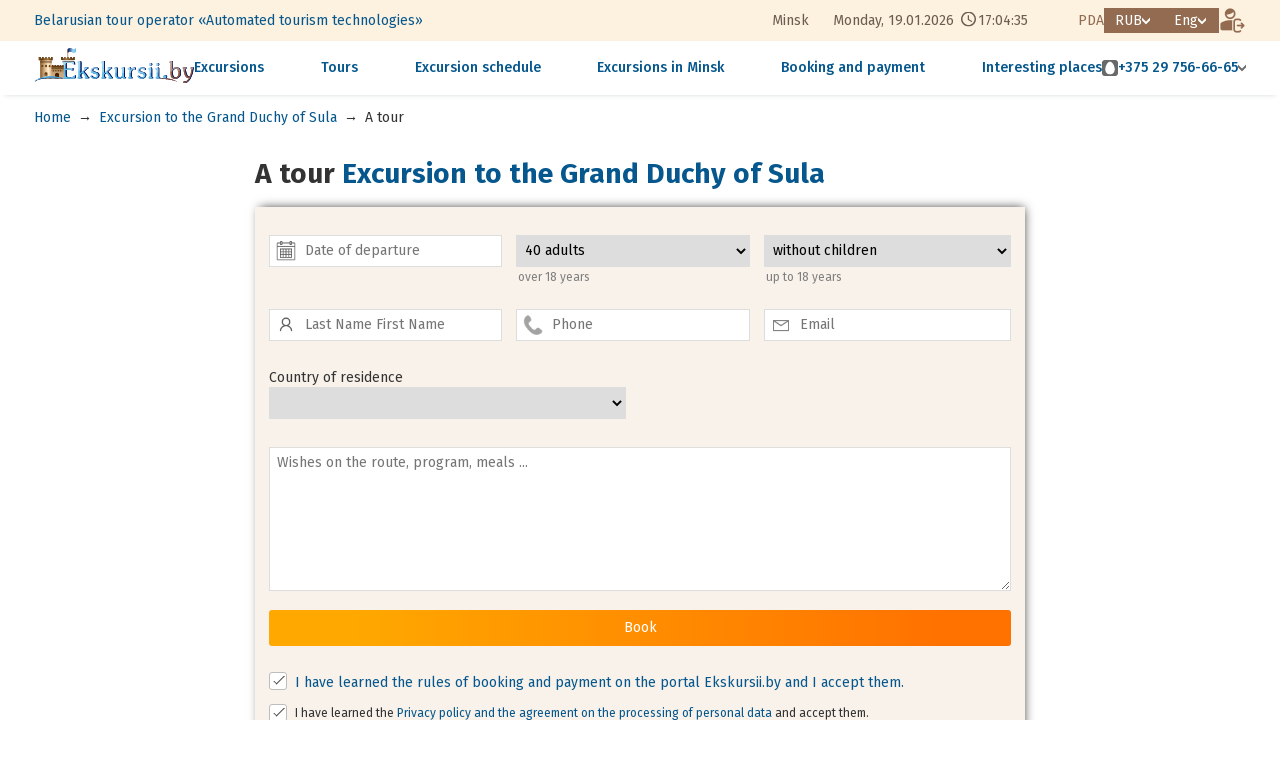

--- FILE ---
content_type: text/html; charset=utf8
request_url: https://ekskursii.by/en/?order=20315
body_size: 15282
content:
<!DOCTYPE html>
<html lang="en">
<head>
 <title>Book an excursion Excursion to the Grand Duchy of Sula</title>
 <meta http-equiv="Content-Type" content="text/html; charset=utf-8">
 <meta name="description" content="Book an excursion Excursion to the Grand Duchy of Sula -  Excursions in Belarus, tours to Belarus, excursions from Minsk - Belarusian excursion portal, ekskursii.by, holidays in Belarus, tours to Belarus, daily excursions arround Belarus by bus with a guide, excursions for children, Mir Castle, Nesvizh Castle, Khatyn, Bialowieza Forest, excursions to BelAZ and MTZ">
 <link rel="alternate" media="only screen and (max-width: 640px)" href="https://pda.ekskursii.by/en/?order=20315">
 <link rel="alternate" hreflang="ru" href="https://ekskursii.by/?order=20315">
 <link rel="alternate" hreflang="be" href="https://ekskursii.by/by/?order=20315">
 <link rel="alternate" hreflang="en" href="https://ekskursii.by/en/?order=20315">
  <link rel="canonical" href="https://ekskursii.by/en/?order=20315">
   
                <meta property="og:image" content="https://ekskursii.by/images/obj4/20315/0_.jpg">
                <meta property="og:title" content="Book an excursion Excursion to the Grand Duchy of Sula">
                <meta property="og:url" content="https://ekskursii.by/en/?order=20315">
                <meta property="og:type" content="website">
                <meta property="og:description" content="Book an excursion Excursion to the Grand Duchy of Sula Экскурсии и туры по Беларуси из Минска. Белорусский экскурсионный портал ekskursii.by. Групповые, индивидуальные, корпоративные, школьные экскурсии">
 
            <script type="application/ld+json" >
            {"@context":"https:\/\/schema.org","@type":"LodgingBusiness","address":"220007, Republic of Belarus, Minsk, Surazhskaya, 10\/21","mainEntityOfPage":{"@type":"WebPage","@id":"https:\/\/ekskursii.by\/en\/?order=20315"},"image":{"@type":"ImageObject","url":"https:\/\/ekskursii.by\/images\/obj4\/20315\/0_.jpg"},"name":"Book an excursion Excursion to the Grand Duchy of Sula","telephone":"+375173944913"}
            </script>
 <meta name="viewport" content="width=1200,user-scalable=yes">
 <link rel="shortcut icon" type="image/ico" href="favicon.ico"/>
 <link href="https://fonts.googleapis.com/css?family=Roboto" rel="stylesheet">
 <link href="https://fonts.googleapis.com/css?family=Roboto+Condensed" rel="stylesheet">
 <link href="https://fonts.googleapis.com/css?family=Fira+Sans:300,400,500,700" rel="stylesheet">
 <link rel="stylesheet" href="css/style.css?ver=67" type="text/css">
 <link rel="stylesheet" href="css/custom.css?ver=67" type="text/css">
 <link rel="stylesheet" href="https://static.att.by/css/balloon/balloon.css?ver=67" type="text/css">
 <script src="//static.att.by/css/jquerymin.js"></script>
 <link rel="stylesheet" href="//static.att.by/css/jquery-ui.css"/>
 <script src="//static.att.by/css/jquery-ui.js"></script>
 <script src="/js/contact_form.js?vers=67" rel="stylesheet"></script>
 <link rel="stylesheet" href="//static.att.by/js/new/fancy/jquery.fancybox.css" type="text/css" media="screen">
 <script src="//static.att.by/js/new/fancy/jquery.fancybox.pack.js"></script>
 <script src="/js/mainScript.js?vers=67"></script>
 <script src="/js/cookie.js"></script>
 <script src="//static.att.by/js/popupNotification/core.js?vers=67"></script>
 <link rel="stylesheet" href="//static.att.by/js/popupNotification/core.css?vers=67">

  <link rel="stylesheet" href="https://ekskursii.by/assets/core/components/attcarousel/att-carousel.min.css">
 <link rel="stylesheet" href="https://ekskursii.by/assets/libs/glightbox/glightbox.min.css">
 <script src="https://ekskursii.by/assets/libs/glightbox/glightbox.min.js"></script>

 <link rel="stylesheet" href="/assets/css/style.main2.css?ver=67" type="text/css">
 
                <!-- Google tag (gtag.js) -->
                <script async src="https://www.googletagmanager.com/gtag/js?id=G-YYM0EPVJT8"></script>
                <script>
                    window.dataLayer = window.dataLayer || [];
                    function gtag(){dataLayer.push(arguments);}
                    gtag('js', new Date());
                    gtag('config', 'G-YYM0EPVJT8');
                </script>
                <!-- Event snippet for Покупка conversion page
                In your html page, add the snippet and call gtag_report_conversion when someone clicks on the chosen link or button. -->
                <script>
                function gtag_report_conversion(url) {
                  var callback = function () {
                    if (typeof(url) != 'undefined') {
                      window.location = url;
                    }
                  };
                  gtag('event', 'conversion', {
                      'send_to': 'AW-16904979203/yH2oCIGjs6UaEIOG9vw-',
                      'value': 1.0,
                      'currency': 'USD',
                      'transaction_id': '',
                      'event_callback': callback
                  });
                  return false;
                }
                </script>
            
 
                <!-- Yandex.Metrika counter --> 
                <script type="text/javascript" > (function(m,e,t,r,i,k,a){m[i]=m[i]||function(){(m[i].a=m[i].a||[]).push(arguments)}; m[i].l=1*new Date();k=e.createElement(t),a=e.getElementsByTagName(t)[0],k.async=1,k.src=r,a.parentNode.insertBefore(k,a)}) (window, document, "script", "https://mc.yandex.ru/metrika/tag.js", "ym"); ym(13066231, "init", { clickmap:true, trackLinks:true, accurateTrackBounce:true, webvisor:true, ecommerce:"dataLayer" }); </script> 
                <noscript><div><img src="https://mc.yandex.ru/watch/13066231" style="position:absolute; left:-9999px;" alt="" /></div></noscript> 
                <!-- /Yandex.Metrika counter -->
            
 <!-- jivo: integration-->
 
 <style>.todo{display:none !important;}</style>
 <script>
 var SITE = {
 valutaName: 'RUB',
 lang: 'en',
 };
 var TRANS = {
 'connection error': 'Connection error, please check Internet connection',
 'wait for previous query': 'Wait, data is sent...',
 }
 </script>
 <meta name="yandex-verification" content="64c85db531796fb7"/>

  <script src="https://ekskursii.by/assets/core/components/attcarousel/att-carousel.umd.js"></script>
 <script src="https://ekskursii.by/assets/libs/dayjs.min.js"></script>
 <script src="https://ekskursii.by/assets/libs/dayjs/plugins/timezone.js"></script>
 <script src="https://ekskursii.by/assets/libs/dayjs/plugins/utc.js"></script>
 <script>dayjs.extend(window.dayjs_plugin_timezone)</script>
 <script>dayjs.extend(window.dayjs_plugin_utc)</script>
</head>
<body >

<header class="header">
  
    <div class="header__wrapper header__wrapper-bg">
        <div class="container">
            <div class="header__wrapper-top">
                <div class="header__left">
                    <div class="header-menu">
                        <ul class="header-menu__list">
							<li class="header-menu__list-item"><a class="header-menu__list-link" href="?O_predpriyatii" title="More about the company">Belarusian tour operator «Automated tourism technologies»</a></li>
 							<!--<li class="header-menu__list-item"><a class="header-menu__list-link" href="?Kontakty" title="View contacts">Contacts</a></li>
 							<li class="header-menu__list-item"><a class="header-menu__list-link" href="?Oplata_ekskursij_po_Belarusi" title="Read the booking and payment terms">Booking and payment</a></li>
 							<li class="header-menu__list-item"><a class="header-menu__list-link" href="?skidki_na_ekskursii" title="Discounts on excursions">Discounts</a></li>-->
                            <!--
                            <li class="header-menu__list-item">
                                <a class="header-menu__list-link" href="#" id="livesearch_input">
                                    <img class="icon-search" src="/assets/images/templates/web/icon-search.svg" alt="search" title="Поиск по экскурсиям, достопримечательностям, городам">
                                </a>
                            </li>
                            -->
                        </ul>
                    </div>
                </div>
                <div class="header__right header__block-flex">
                    <div class="header-data" id="headerData">
                        <span class="header-data__city">Minsk</span>
                        <span class="header-data__week"></span>,
                        <span class="header-data__day">--.--.----</span>
                        <span class="header-data__clock" style="width: 50px; display: inline-block;">--:--:--</span>
                    </div>
                    <div class="header__block-flex">
                        <a class="header__pda-link" href="https://pda.ekskursii.by/en/?order=20315" title="Mobile version">PDA</a>
                        <ul class="currency list-style-reset">
                            <li class="currency__item-main arrow-after--white">RUB</li>
                            <li id="setcountry" class="currency__list-wrapper">
                                <ul class="list-style-reset">
                                    <li class="currency__item js-set-currency" data-currency="BY">BYN</li>
                                    <li class="currency__item js-set-currency" data-currency="RU">RUB</li>
                                    <li class="currency__item js-set-currency" data-currency="ANY">EUR</li>
                                </ul>
                            </li>
                        </ul>
                        <ul id="setlang" class="lang_list list-style-reset">
                            <li class="lang_item-main arrow-after--white">Eng</li>
                            <li class="lang_list-wrapper">
                                <ul class="list-style-reset">
                                    <li class="lang_item"><a href="https://ekskursii.by/?order=20315">Рус</a></li>
                                    <li class="lang_item"><a href="https://ekskursii.by/by/?order=20315">Бел</a></li>
                                    <li class="lang_item"><a href="https://ekskursii.by/en/?order=20315">Eng</a></li>
                                </ul>
                            </li>
                        </ul>
                        <a href="https://broni.ekskursii.by/en/" class="btn-reset header__button--enter" title="Check the application">
                            <img src="/assets/images/templates/web/icon-enter.png" alt="enter">
                        </a>
                    </div>
                </div>
            </div>
        </div>
    </div>

    <div class="header__wrapper">
        <div class="container">
            <div class="header__wrapper-footer">
                <a href="/en/" class="header__logo">
                    <img src="/assets/images/templates/web/icon-logo.svg" alt="Ekskursii.by" title="Belarusian excursion portal">
                </a>
                <nav class="nav">
                    <ul class="nav__list">
                        <li class="nav__item"><a href="?calendar&sort=name#Vse_ekskursii_belarusi" class="nav__link" title="View all excursions">Excursions</a></li>
                        <li class="nav__item"><a href="?Vse_ekskursii_belarusi=8059_Turi_v_Belarus" class="nav__link" title="View all tours">Tours</a></li>
                      	<li class="nav__item"><a href="?Grafik_sbornyh_ekskursii" class="nav__link" title="View excursion schedule">Excursion schedule</a></li>
						<li class="nav__item"><a href="?ekskursii_po_minsku" class="nav__link" title="View excursions in Minsk">Excursions in Minsk</a></li>
						<!---->
 						<li class="nav__item"><a class="nav__link" href="?Oplata_ekskursij_po_Belarusi" title="Read the booking and payment terms">Booking and payment</a></li>
						<li class="nav__item"><a href="?Dostoprimechatelnosti_Belarusi" class="nav__link" title="View all attractions">Interesting places</a></li>
                    </ul>
                </nav>
               <div class="header-contact">
                    <div class="header-contact__wrapper">
                        <div class="header-contact__item header-contact__phone arrow-after--grey">
                            <div class="header-contact__icon-bg">
                                <img class="header-contact__icon" src="/assets/images/templates/web/icon-mts.svg" alt="mts">
                            </div>
                            <a class="header-contact__link" href="tel:+375297566665">+375 29 756-66-65</a>
                        </div>
                        <div class="header-contact__popover">
                            <div class="header-contact__list">
                                <div class="header-contact__item">
                                    <div class="header-contact__icon-bg">
                                        <img class="header-contact__icon" src="/assets/images/templates/web/icon-mts.svg" alt="mts">
                                    </div>
                                    <a class="header-contact__link" href="tel:+375297566665">+375 29 756-66-65 Mon-Sun</a>
                                </div>
                              
                              
              
                                <div class="header-contact__item">
                                    <div class="header-contact__icon-bg">
                                        <img class="header-contact__icon" src="/assets/images/templates/web/icon-mts.svg" alt="mts">
                                    </div>
                                    <a class="header-contact__link" href="tel:+375295702598">+375 29 570-25-98 Mon-Fri</a>
                                </div>
                              
                 
                               <div class="header-contact__item">
                                    <div class="header-contact__icon-bg">
                                        <img class="header-contact__icon" src="/assets/images/templates/web/icon-a1.png" alt="a1">
                                    </div>
                                    <a class="header-contact__link" href="tel:+375291974008">+375 29 197-40-08 Mon-Fri</a>
                                </div>

                            
                                <div class="header-contact__item">
                                    <div class="header-contact__icon-bg">
                                        <img class="header-contact__icon" src="/assets/images/templates/web/icon-a1.png" alt="a1">
                                    </div>
                                    <a class="header-contact__link" href="tel:+375441903216">+375 29 190-32-16 Mon-Fri</a>
                                </div>
                              
                              
                              
                                <div class="header-contact__item">
                                    <img class="header-contact__icon" src="/assets/images/templates/web/icon-phone.svg" alt="phone">
                                    <a class="header-contact__link" href="tel:+375173944913">+375 17 394-49-13 Mon-Fri</a>
                                </div>
                                <a class="header-contact__link header-contact__link--quick" href="#" data-lt="quickOrder" id="btn_quick_order">Quick order</a>
                                <div class="header__social">
                                    <div class="social__wpapper">
                                        <a class="social__link social__link--viber" href="#" target="_blank"></a>
                                        <a class="social__link social__link--whatsapp" href="#" target="_blank"></a>
                                        <a class="social__link social__link--telegram" href="#" target="_blank"></a>
                                    </div>
                                </div>
                            </div>
                        </div>
                    </div>
                </div>
            </div>
        </div>
    </div>
</header>
<form method="post" style="display: none" id="setCurrencyForm">
 <input type="hidden" name="setcountry">
</form>
<script src="/assets/js/web/layout_header.js"></script>
<div id="top_nav"></div>


 <main>
 <ul class="bread_crumbs"><li><a href="https://ekskursii.by/en/">Home</a></li><li>&rarr;</li><li><a href="https://ekskursii.by/en/?Pansky_maentak_Sula_Rubiazevicy">Excursion to the Grand Duchy of Sula</a></li><li>&rarr;</li><li><span >A tour</span></li></ul>
 <script src="//static.att.by/js/utf/jquery.ui.datepicker-en.js"></script>
 <script src="//static.att.by/css/jquery.maskedinput.js" type="text/javascript"></script>
 <script src="//static.att.by/js/chosen_v1.8.2/chosen.jquery.min.js" type="text/javascript"></script>
 <link rel="stylesheet" type="text/css" href="//static.att.by/js/chosen_v1.8.2/chosen.min.css">
 <style>
 #wrapOrderForms > form {
 display: none;
 }
 </style>
 <script>
 // Объект с возможными датами и временами отправления (для сборных)
 var AvailibleDates = [];
 var SaleText = null;
 </script>
 <script src="//ekskursii.by/js/order.js?v=67"></script>

 <div id="wrapOrderForms" class="container">
 <!--<img src="https://ekskursii.by/images/obj4/20315/0_.jpg">-->
 <!--<h1><a href="https://ekskursii.by/en/?Pansky_maentak_Sula_Rubiazevicy">Excursion to the Grand Duchy of Sula</a></h1>-->
 <!--<div class="box_rating" title="4.5">
    <div class="rating_bg" style="width: 89%">
        <div class="rating_stars"></div>
    </div>
</div>
<a href="https://ekskursii.by/en/?Pansky_maentak_Sula_Rubiazevicy#Otzyvy_turistov">6 reviews</a>-->
 <div class="wrapper_order">
 <h1>A tour <a href="https://ekskursii.by/en/?Pansky_maentak_Sula_Rubiazevicy">Excursion to the Grand Duchy of Sula</a></h1>
 <div class="flex-row" style="display:none;" hidden>
 <input id="sbor" class="type_input_form" type="checkbox" data-show-ekskursii-type="sbor"  style="display:none;" hidden>
 <label class="type_form" for="sbor" style="display:none;" hidden>
 Group tour
 </label>
 <input id="corp" class="type_input_form" type="checkbox" data-show-ekskursii-type="korp" checked>
 <label class="type_form" for="corp">
 Private/Corporate tour
 </label>
 </div>
 <div class="order_form">

 
 <form data-form-for="sbor" style="display:none;" hidden>
 <input type="hidden" name="ekskursii_type" value="sbor">
 <input type="hidden" name="block_id" value="0">
 <input type="hidden" name="obj_id" value="20315">
 <div class="wrap_items">
 <div class="cell_block">
 <label for="date_ind" class="form_icon date_corp"></label>
 <input id="date_ind" type="text" class="elem_form icon_input elem_width" data-show-price="sbor"
 name="date_start"
 value=""
 placeholder="Date of departure"
 autocomplete="off">
 </div>
 <div class="cell_block item_align box_time_go" id="timeGo">
 Departure time <b class="time_go"></b>
 </div>
 </div>
 <p class="form_item icon_elem icon_elem--marker form_text">
 Gathering place: <a target="_blank" href="https://ekskursii.by/en/?Kak_projti_k_mestu_otpravlenija_na_ekskursiju"></a>
 <!--Administration: Belarus, Minsk, railway station (the main escalator)-->
 </p>
 <p id="saleTextItem" class="form_item form_item--margin"></p>
 <div class="form_item wrap_items">
 <div class="cell_form num_column">
 <p class="item_left">
 <label for="num_ind" class="num_corp"></label>
 <select id="num_ind" class="elem_form elem_form--select elem_width" name="adult" data-show-price="sbor">
 <option value="1" selected>1 adult</option><option value="2" >2 adults</option><option value="3" >3 adults</option><option value="4" >4 adults</option><option value="5" >5 adults</option><option value="6" >6 adults</option><option value="7" >7 adults</option><option value="8" >8 adults</option><option value="9" >9 adults</option><option value="10" >10 adults</option><option value="11" >11 adults</option><option value="12" >12 adults</option><option value="13" >13 adults</option><option value="14" >14 adults</option><option value="15" >15 adults</option>
 </select>
 <span class="gray">over 18 years</span>
 </p>
 <p class="item_right" id="adultsNum">х <span class="price"></span>
 <span class="currency"></span>
 </p>
 </div>
 <div class="cell_form num_column">
 <p class="item_left">
 <label for="child_ind" class="child_corp"></label>
 <select id="child_ind" class="elem_form elem_form--select elem_width" name="child" data-show-price="sbor">
 <option value="0" selected>without children</option><option value="1" >1 child</option><option value="2" >2 children</option><option value="3" >3 children</option><option value="4" >4 children</option><option value="5" >5 children</option><option value="6" >6 children</option><option value="7" >7 children</option><option value="8" >8 children</option><option value="9" >9 children</option><option value="10" >10 children</option><option value="11" >11 children</option><option value="12" >12 children</option><option value="13" >13 children</option><option value="14" >14 children</option><option value="15" >15 children</option>
 </select>
 <span class="gray">up to 18 years</span>
 </p>
 <p class="item_right" id="childNum">х <span class="price"></span> <span class="currency"></span>
 </p>
 </div>
 <div class="cell_form item_align" id="totalPrice">
 Total
 <b>
 <span id="discount_price" class="discount_price"></span>
 <span class="total_price"></span>
 <span id="currency" class="currency"></span>
 </b>
 </div>
 </div>
 <div class="form_item wrap_items form_item--mb0">
 <p class="cell_form cell_form--round">
 <label for="name_ind" class="form_icon name_corp"></label>
 <input id="name_ind" type="text" class="elem_form icon_input" name="name"
 value=""
 placeholder="Last Name First Name">
 </p>
 <p class="cell_form cell_form--round">
 <label for="phone_ind" class="phone_corp form_icon"></label>
 <input id="phone_ind" type="text" data-tel-block="telInd" class="elem_form icon_input"
 name="phone"
 value="" placeholder="Phone">
 </p>
 <p class="cell_form cell_form--round">
 <label for="mail_ind" class="mail_corp form_icon"></label>
 <input id="mail_ind" type="text" class="elem_form icon_input" name="email"
 value="" placeholder="Email">
 </p>
 </div>
 <p class="form_item form_item--tel" data-tel="telInd" style="display: none;">
 <input checked id="sms_ind" name="receive_sms" type="checkbox" class="checkbox_icon" value="1">
 <label for="sms_ind" class="checkbox_label form_text">Enable SMS-informing about paperwork and cash flow.</label>
 </p>
 <div class="wrap_items">
 <p class="-form_item cell_form2">
 <label for="country_sbor" class="country_sbor">Country of residence</label>
 <select id="country_sbor" data-id="country" class="elem_form elem_form--select chosen_select" name="order_region">
 
            <option value="0"></option>
            <optgroup><option value="1" >Belarus</option><option value="2" >Russia</option></optgroup>
            <optgroup><option value="104" >Algeria</option><option value="85" >Angola</option><option value="74" >Argentina</option><option value="35" >Armenia</option><option value="97" >Australia</option><option value="48" >Austria</option><option value="16" >Azerbaijan</option><option value="44" >Belgium</option><option value="86" >Brasil</option><option value="36" >Bulgary</option><option value="87" >Burundi</option><option value="69" >C&#244;te d'Ivoire</option><option value="115" >Cambodia</option><option value="67" >Cameroon</option><option value="22" >Canada</option><option value="94" >Chile</option><option value="56" >China</option><option value="57" >Colombia</option><option value="116" >Congo</option><option value="108" >Costa Rica</option><option value="43" >Croatia</option><option value="21" >Czechia</option><option value="33" >Denmark</option><option value="47" >Egypt</option><option value="93" >El Salvador</option><option value="5" >Estonia</option><option value="39" >Ethiopy</option><option value="29" >Finland</option><option value="40" >France</option><option value="12" >Georgia</option><option value="13" >Germany</option><option value="113" >Ghana</option><option value="60" >Greece</option><option value="82" >Guatemala</option><option value="34" >Hungary</option><option value="106" >Iceland</option><option value="68" >India</option><option value="101" >Indonesia</option><option value="45" >Iran</option><option value="98" >Iraq</option><option value="64" >Ireland</option><option value="15" >Israel</option><option value="41" >Italy</option><option value="75" >Japan</option><option value="76" >Jordan</option><option value="19" >Kazahstan</option><option value="71" >Korea</option><option value="50" >Kuba</option><option value="31" >Kuwait</option><option value="20" >Kyrgyz</option><option value="7" >Latvia</option><option value="46" >Lebanon</option><option value="92" >Libya</option><option value="6" >Lithuania</option><option value="96" >Macedonia</option><option value="91" >Malaysia</option><option value="78" >Mexico</option><option value="18" >Moldova</option><option value="42" >Mongolia</option><option value="72" >Montenegro</option><option value="102" >Morocco</option><option value="25" >Nederland</option><option value="90" >Nepal</option><option value="103" >New Zealand</option><option value="66" >Nigeria</option><option value="139" >Non citizen</option><option value="59" >Norway</option><option value="110" >Oman</option><option value="10" >Other</option><option value="119" >Pakistan</option><option value="109" >Philippines</option><option value="14" >Poland</option><option value="81" >Portugal</option><option value="112" >Qatar</option><option value="107" >Salvador</option><option value="32" >Saudi Arabia</option><option value="100" >Senegal</option><option value="65" >Serbia</option><option value="114" >Singapore</option><option value="61" >Slovakia</option><option value="79" >Slovenia</option><option value="105" >South Africa</option><option value="99" >South Korea</option><option value="37" >Spain</option><option value="118" >Sri Lanka</option><option value="80" >Sudan</option><option value="24" >Sweden</option><option value="30" >Switzerland</option><option value="23" >stateless person</option><option value="49" >Tajikistan</option><option value="84" >Thailand</option><option value="63" >The Republic of Cyprus</option><option value="88" >Tunisia</option><option value="38" >Turkey</option><option value="58" >Turkmenistan</option><option value="62" >UAE</option><option value="11" >Ukraine</option><option value="28" >United Kingdom</option><option value="17" >USA</option><option value="27" >Uzbekistan</option><option value="95" >Venezuela</option><option value="70" >Vietnam</option><option value="111" >Yemen</option></optgroup>            
            <option style="color: gray" value="100001">Add city<option>
 </select>
 </p>
 <p class="-form_item cell_form2" data-id="cityBlock" style="display:none;" hidden>
 <label for="city_sbor" class="city_sbor">City of residence</label>
 <select id="city_sbor" data-select-block="sbor_noCityBlock" class="elem_form elem_form--select chosen_select_city" name="order_city">
 
 </select>
 </p>
 </div>
 <div class="wrap_items" style="flex-direction: column; align-items: start; display: none">
 <p class="-form_item cell_form2" data-id="ZborPayType">
 <div style="padding-bottom: 5px;">
 <label for="ZborPayType">Method of payment</label>
 </div>
 <div>
 
            <input type="radio" id="zbor_pay_type1" name="zbor_pay_type" value="0" checked><label for="zbor_pay_type1"> </label>
        
 <br>
 </div>
 </p>
 </div>
 <p class="form_item" id="sbor_noCityBlock" style="display: none;" data-block="sbor_noCityBlock">
 <label for="sbor_noCityInput" class="city_corp"></label>
 <input id="sbor_noCityInput" type="text" class="elem_form" placeholder="Enter your city" name="custom_address">
 </p>
 <div class="flex-row -form_item">
 <div class="cell_block">
 <button type="button" data-show-block="sborDescription" class="promocode icon_elem form_text" >
 Ask a question about a tour
 </button>

 </div>
 <div class="cell_block" >
 <button type="button" data-show-block="sborPromocode" class="promocode icon_elem icon_elem--discount form_text">
 Enter the promo code
 </button>
 </div>
 <div class="cell_block">
 <button type="button" data-show-block="discountCardNumber" class="promocode icon_elem icon_elem--discount form_text">
 Ввести номер скидочной карты
 </button>
 </div>
 </div>
 <div class="form_item">
 <textarea name="description" data-block="sborDescription" style="display:none;" hidden
 class="elem_form elem_textarea hide_textarea"
 rows="6" placeholder="Ask a question about a tour"></textarea>
 </div>
 <div class="form_item">
 <label id="promo_label" class="form_icon" for="promocode"></label>
 <input id="promocode" class="elem_form" data-block="sborPromocode" style="display:none;" hidden type="text" name="promocode" value="" placeholder="Enter the promo code">
 
 </div>
 <div class="form_item">
 <label id="discount_card_label" class="form_icon" for="discount_card"></label>
 <input id="discount_card" class="elem_form" data-block="discountCardNumber" type="text" name="discount_card_number" value="" placeholder="Ввести номер скидочной карты" style="display: none">
 </div>
 <p class="form_item">
 <button class="button orange" onclick="ym(13066231,'reachGoal','yandex_order')">
 Book
 </button>
 </p>

 <p><span style="color: gray; font-size:9pt;"><!--On the weekend, payment on the spot is not accepted. You need to pay for the tour in advance online or through the sel-service terminal.
<br>-->
Free cancellation up to 48 hours.</span></p>

 <p class="form_item">
 <input id="accept_rules_ind" class="checkbox_icon" type="checkbox" name="accept_rules" checked value="1">
 <label for="accept_rules_ind" class="checkbox_label form_text">
 <a class="menu" target=_blank href="https://ekskursii.by/?Oplata_ekskursij_po_Belarusi&setlng=en">I have learned the rules of booking and payment on the portal Ekskursii.by and I accept them.</a>
 </label>
 </p>
 <p class="form_item">
 <input id="accept_pers1" class="checkbox_icon" type="checkbox" name="accept_pers" checked value="1">
 <label for="accept_pers1" class="checkbox_label form_text">
 I have learned the <a class="dashed" target=_blank href="https://sanatorii.by/?Politika_konfidencialinosti">Privacy policy and the agreement on the processing of personal data</a> and accept them.
 </label>
 </p>
 </form>

 
 <form data-form-for="korp">
 <input type="hidden" name="ekskursii_type" value="korp">
 <input type="hidden" name="obj_id" value="20315">
 <div class="form_item wrap_items">
 <p class="cell_form cell_form--round">
 <label for="date_corp" class="form_icon date_corp"></label>
 <input id="date_corp" class="elem_form icon_input elem_width" autocomplete="off" type="text"
 name="date_start"
 value="" placeholder="Date of departure">
 </p>
 <p class="cell_form cell_form--round">
 <label for="num_corp" class="num_corp"></label>
 <select id="num_corp" class="elem_form elem_form--select elem_width"
 name="adult"><option value="1" >1 adult</option><option value="2" >2 adults</option><option value="3" >3 adults</option><option value="4" >4 adults</option><option value="5" >5 adults</option><option value="6" >6 adults</option><option value="7" >7 adults</option><option value="8" >8 adults</option><option value="9" >9 adults</option><option value="10" >10 adults</option><option value="11" >11 adults</option><option value="12" >12 adults</option><option value="13" >13 adults</option><option value="14" >14 adults</option><option value="15" >15 adults</option><option value="16" >16 adults</option><option value="17" >17 adults</option><option value="18" >18 adults</option><option value="19" >19 adults</option><option value="20" >20 adults</option><option value="21" >21 adults</option><option value="22" >22 adults</option><option value="23" >23 adults</option><option value="24" >24 adults</option><option value="25" >25 adults</option><option value="26" >26 adults</option><option value="27" >27 adults</option><option value="28" >28 adults</option><option value="29" >29 adults</option><option value="30" >30 adults</option><option value="31" >31 adults</option><option value="32" >32 adults</option><option value="33" >33 adults</option><option value="34" >34 adults</option><option value="35" >35 adults</option><option value="36" >36 adults</option><option value="37" >37 adults</option><option value="38" >38 adults</option><option value="39" >39 adults</option><option value="40" selected>40 adults</option><option value="41" >41 adults</option><option value="42" >42 adults</option><option value="43" >43 adults</option><option value="44" >44 adults</option><option value="45" >45 adults</option><option value="46" >46 adults</option><option value="47" >47 adults</option><option value="48" >48 adults</option><option value="49" >49 adults</option><option value="50" >50 adults</option><option value="51" >51 adults</option><option value="52" >52 adults</option><option value="53" >53 adults</option><option value="54" >54 adults</option><option value="55" >55 adults</option><option value="56" >56 adults</option><option value="57" >57 adults</option><option value="58" >58 adults</option><option value="59" >59 adults</option><option value="60" >60 adults</option><option value="61" >61 adults</option><option value="62" >62 adults</option><option value="63" >63 adults</option><option value="64" >64 adults</option><option value="65" >65 adults</option><option value="66" >66 adults</option><option value="67" >67 adults</option><option value="68" >68 adults</option><option value="69" >69 adults</option><option value="70" >70 adults</option><option value="71" >71 adults</option><option value="72" >72 adults</option><option value="73" >73 adults</option><option value="74" >74 adults</option></select>
 <span class="gray">over 18 years</span>
 </p>
 <p class="cell_form cell_form--round">
 <label for="child_corp" class="child_corp"></label>
 <select id="child_corp" class="elem_form elem_form--select elem_width"
 name="child"><option value="0" selected>without children</option><option value="1" >1 child</option><option value="2" >2 children</option><option value="3" >3 children</option><option value="4" >4 children</option><option value="5" >5 children</option><option value="6" >6 children</option><option value="7" >7 children</option><option value="8" >8 children</option><option value="9" >9 children</option><option value="10" >10 children</option><option value="11" >11 children</option><option value="12" >12 children</option><option value="13" >13 children</option><option value="14" >14 children</option><option value="15" >15 children</option><option value="16" >16 children</option><option value="17" >17 children</option><option value="18" >18 children</option><option value="19" >19 children</option><option value="20" >20 children</option><option value="21" >21 children</option><option value="22" >22 children</option><option value="23" >23 children</option><option value="24" >24 children</option><option value="25" >25 children</option><option value="26" >26 children</option><option value="27" >27 children</option><option value="28" >28 children</option><option value="29" >29 children</option><option value="30" >30 children</option><option value="31" >31 children</option><option value="32" >32 children</option><option value="33" >33 children</option><option value="34" >34 children</option><option value="35" >35 children</option><option value="36" >36 children</option><option value="37" >37 children</option><option value="38" >38 children</option><option value="39" >39 children</option><option value="40" >40 children</option><option value="41" >41 children</option><option value="42" >42 children</option><option value="43" >43 children</option><option value="44" >44 children</option><option value="45" >45 children</option><option value="46" >46 children</option><option value="47" >47 children</option><option value="48" >48 children</option><option value="49" >49 children</option><option value="50" >50 children</option><option value="51" >51 children</option><option value="52" >52 children</option><option value="53" >53 children</option><option value="54" >54 children</option><option value="55" >55 children</option><option value="56" >56 children</option><option value="57" >57 children</option><option value="58" >58 children</option><option value="59" >59 children</option><option value="60" >60 children</option><option value="61" >61 children</option><option value="62" >62 children</option><option value="63" >63 children</option><option value="64" >64 children</option><option value="65" >65 children</option><option value="66" >66 children</option><option value="67" >67 children</option><option value="68" >68 children</option><option value="69" >69 children</option><option value="70" >70 children</option><option value="71" >71 children</option><option value="72" >72 children</option><option value="73" >73 children</option><option value="74" >74 children</option></select>
 <span class="gray">up to 18 years</span>
 </p>
 </div>
 <div class="form_item wrap_items">
 <p class="cell_form">
 <label for="name_corp" class="form_icon name_corp"></label>
 <input id="name_corp" class="elem_form icon_input" type="text" name="name"
 value=""
 placeholder="Last Name First Name">
 </p>
 <p class="cell_form">
 <label for="phone_corp" class="phone_corp form_icon"></label>
 <input id="phone_corp" data-tel-block="telCorp" class="elem_form icon_input" type="text"
 name="phone"
 value=""
 placeholder="Phone">
 </p>
 <p class="cell_form">
 <label for="mail_corp" class="mail_corp form_icon"></label>
 <input id="mail_corp" class="elem_form icon_input" type="text" name="email"
 value=""
 placeholder="Email">
 </p>
 </div>
 <div data-tel="telCorp" style="display: none;">
 <div class="form_item wrap_items form_item--mb0">
 <p class="cell_form2">
 <label for="mess_corp">An additional method of communication</label>
 <select id="mess_corp" class="elem_form elem_form--select" name="contact_type">
 <option value="">...</option>
 <option value="viber">Viber</option>
 <option value="telegram">Telegram</option>
 <option value="whatsapp">WhatApp</option>
 <option value="skype">Skype</option>
 </select>
 </p>
 <p class="cell_form2">
 <label for="messenger"></label>
 <input id="messenger" type="text" class="elem_form" name="messenger">
 </p>
 </div>
 <p class="form_item--tel">
 <input checked id="sms_info" name="recive_sms" type="checkbox" class="checkbox_icon">
 <label for="sms_info" class="checkbox_label form_text">Enable SMS-informing about paperwork and cash flow.</label>
 </p>
 </div>
 <div class="wrap_items">
 <p class="-form_item cell_form2">
 <label for="country_corp" class="country_corp">Country of residence</label>
 <select id="country_corp" data-id="country" class="elem_form elem_form--select chosen_select" name="order_region">
 
            <option value="0"></option>
            <optgroup><option value="1" >Belarus</option><option value="2" >Russia</option></optgroup>
            <optgroup><option value="104" >Algeria</option><option value="85" >Angola</option><option value="74" >Argentina</option><option value="35" >Armenia</option><option value="97" >Australia</option><option value="48" >Austria</option><option value="16" >Azerbaijan</option><option value="44" >Belgium</option><option value="86" >Brasil</option><option value="36" >Bulgary</option><option value="87" >Burundi</option><option value="69" >C&#244;te d'Ivoire</option><option value="115" >Cambodia</option><option value="67" >Cameroon</option><option value="22" >Canada</option><option value="94" >Chile</option><option value="56" >China</option><option value="57" >Colombia</option><option value="116" >Congo</option><option value="108" >Costa Rica</option><option value="43" >Croatia</option><option value="21" >Czechia</option><option value="33" >Denmark</option><option value="47" >Egypt</option><option value="93" >El Salvador</option><option value="5" >Estonia</option><option value="39" >Ethiopy</option><option value="29" >Finland</option><option value="40" >France</option><option value="12" >Georgia</option><option value="13" >Germany</option><option value="113" >Ghana</option><option value="60" >Greece</option><option value="82" >Guatemala</option><option value="34" >Hungary</option><option value="106" >Iceland</option><option value="68" >India</option><option value="101" >Indonesia</option><option value="45" >Iran</option><option value="98" >Iraq</option><option value="64" >Ireland</option><option value="15" >Israel</option><option value="41" >Italy</option><option value="75" >Japan</option><option value="76" >Jordan</option><option value="19" >Kazahstan</option><option value="71" >Korea</option><option value="50" >Kuba</option><option value="31" >Kuwait</option><option value="20" >Kyrgyz</option><option value="7" >Latvia</option><option value="46" >Lebanon</option><option value="92" >Libya</option><option value="6" >Lithuania</option><option value="96" >Macedonia</option><option value="91" >Malaysia</option><option value="78" >Mexico</option><option value="18" >Moldova</option><option value="42" >Mongolia</option><option value="72" >Montenegro</option><option value="102" >Morocco</option><option value="25" >Nederland</option><option value="90" >Nepal</option><option value="103" >New Zealand</option><option value="66" >Nigeria</option><option value="139" >Non citizen</option><option value="59" >Norway</option><option value="110" >Oman</option><option value="10" >Other</option><option value="119" >Pakistan</option><option value="109" >Philippines</option><option value="14" >Poland</option><option value="81" >Portugal</option><option value="112" >Qatar</option><option value="107" >Salvador</option><option value="32" >Saudi Arabia</option><option value="100" >Senegal</option><option value="65" >Serbia</option><option value="114" >Singapore</option><option value="61" >Slovakia</option><option value="79" >Slovenia</option><option value="105" >South Africa</option><option value="99" >South Korea</option><option value="37" >Spain</option><option value="118" >Sri Lanka</option><option value="80" >Sudan</option><option value="24" >Sweden</option><option value="30" >Switzerland</option><option value="23" >stateless person</option><option value="49" >Tajikistan</option><option value="84" >Thailand</option><option value="63" >The Republic of Cyprus</option><option value="88" >Tunisia</option><option value="38" >Turkey</option><option value="58" >Turkmenistan</option><option value="62" >UAE</option><option value="11" >Ukraine</option><option value="28" >United Kingdom</option><option value="17" >USA</option><option value="27" >Uzbekistan</option><option value="95" >Venezuela</option><option value="70" >Vietnam</option><option value="111" >Yemen</option></optgroup>            
            <option style="color: gray" value="100001">Add city<option>
 </select>
 </p>
 <p class="-form_item cell_form2" data-id="cityBlock" style="display:none;" hidden>
 <label for="city_corp" class="city_corp">City of residence</label>
 <select id="city_corp" data-select-block="corp_noCityBlock" class="elem_form elem_form--select chosen_select_city" name="order_city">
 
 </select>
 </p>
 </div>
 <p class="form_item" id="corp_noCityBlock" style="display: none;" data-block="corp_noCityBlock">
 <label for="corp_noCityInput" class="city_corp"></label>
 <input id="corp_noCityInput" type="text" class="elem_form" placeholder="Enter your city" name="custom_address">
 </p>
 <p class="form_item" id="orderPay" style="display:none;" hidden>
 <label for="pay_corp">Method of payment</label>
 <select id="pay_corp" class="elem_form elem_form--select" name="pay_type">
 
                <optgroup label="Individual">
                    <option value="0" >in belarusian roubles (Mastercard, Visa)</option><option value="1" >in russian rubles (Mastercard, Visa)</option><option value="6" >in Euro (Mastercard, Visa)</option><option value="9" >payment by cash in the office (Minsk, Surazhskaya Str. 10, of 21)</option>
                </optgroup>
                
                <optgroup label="For companies">
                    <option value="3" >bank transfer (for companies) in belarusian roubles</option><option value="4" selected>bank transfer (for companies) in russian roubles</option><option value="7" >bank transfer (for companies) in euro</option>
                </optgroup>
                
 </select>
 </p>
 <p class="form_item">
 <textarea class="elem_form elem_textarea" data-block="corpDescription" name="description" rows="8"
 placeholder="Wishes on the route, program, meals ..."></textarea>
 </p>
 <!--<p class="form_item">-->
 <!--<label><input class="elem_form" type="text" placeholder="Ввести промокод" name="promocode"></label>-->
 <!--</p>-->
 <p class="form_item">
 <button class="button orange" onclick="ym(13066231,'reachGoal','yandex_order')">
 Book
 </button>
 </p>
 <p class="form_item">
 <input id="accept_rules" type="checkbox" name="accept_rules" checked class="checkbox_icon" value="1">
 <label for="accept_rules" class="checkbox_label">
 <a class="menu" target=_blank href="https://ekskursii.by/?Oplata_ekskursij_po_Belarusi&setlng=en">I have learned the rules of booking and payment on the portal Ekskursii.by and I accept them.</a>
 </label>
 </p>
 <p class="form_item">
 <input id="accept_pers2" class="checkbox_icon" type="checkbox" name="accept_pers" value="1" checked>
 <label for="accept_pers2" class="checkbox_label form_text">I have learned the <a class="dashed" target=_blank href="https://sanatorii.by/?Politika_konfidencialinosti">Privacy policy and the agreement on the processing of personal data</a> and accept them.</label>
 </p>
 </form>
 </div>

 <h2>Tour - Excursion to the Grand Duchy of Sula</h2>
 <div id="sborDetails" style="display:none;">
 
                    <h3>Included in the price</h3>
                    <ul class="cost_include">
                    <li>meeting/seeing off at the train station</li><li>entrance tickets</li><li>tasting</li><li>certified guide services</li><li>transport services</li><li>excursions according to the program</li></ul>
 </div>
 <div id="corpDetails" >
 
                <div class="box_include">
                    <h3>Included in the price</h3>
                    <ul class="cost_include">
                    <li>transport services</li><li>excursions according to the program</li><li>certified guide services</li>
                    </ul>
                </div>
                
                <div class="box_not_include">
                    <h3>Additional charge</h3>
                    <ul class="cost_not_include">
                    <li>lunch</li><li>entrance tickets<ul class="tickets"><li>Park interactive history Sula <span class="nobr">1 478 <span class="kurs u-after-title" title="&#8381;"></span></span> / <span class="nobr">1 075 <span class="kurs u-after-title" title="&#8381;"></span></span></li></ul></li>    
                                
                    </ul>
                </div>
                
 </div>
 <script>
 const sborTabElem = document.getElementById("sbor");
 const corpTabElem = document.getElementById("corp");
 const sborTargetElem = document.getElementById("sborDetails");
 const corpTargetElem = document.getElementById("corpDetails");

 sborTabElem.addEventListener("click", () => {
 corpTargetElem.style.display = "none";
 sborTargetElem.style.display = "";
 });

 corpTabElem.addEventListener("click", () => {
 sborTargetElem.style.display = "none";
 corpTargetElem.style.display = "";
 });
 </script>

 <h2>The excursion program - Excursion to the Grand Duchy of Sula</h2>
 <div id="constructor"><ul id="program" class="program_tour">
                    <li>
                        <div class="pic">
                            <img alt="Gathering the group"  src="//ekskursii.by/images/constructor/6788.png">
                        </div>   
                        <div class="content"><b>Gathering the group</b> <a href="?Kak_projti_k_mestu_otpravlenija_na_ekskursiju" target=_blank title="See directions to the meeting point">Belarus, Minsk, railway station, 1st floor, Central escalator, (metro station Ploshcha Lenina)</a>
                        </div>
                    </li>
                
                    <li>
                        <div class="pic">
                            <img alt="Moving"  src="//ekskursii.by/images/constructor/6781.png">
                        </div>   
                        <div class="content"><b>Moving</b> in <b><a target="_blank" href="?Goroda_Belarusi=811_Rubezhevichi">Rubezhevichi</a></b> (60  km)<div class="loadtext">Rubezhevichi is a place known from the XIII-XIV centuries. During the period of the Grand Duchy of Lithuania in the XVI century, not far from this place was the border of the principality - from Brest through Minsk, Novogrudok to the Dvina and Pskov possessions. Hence the name - "boundary". Later, alongside the Rubezheviches, there was another border - the Polish-Soviet border, which lasted until 1939. Today, the Rubezhevychi agro-town is rich in man-made historical monuments: it is the Jewish cemetery, restored by students of the College of Siena (New York, USA) under the direction of Dr. Michael Lozman in 2008, and the burial place of the victims of the Nazi invaders (360 Jews were taken to the forest belt and brutally killed) - "Shlya the Time". Also, the local pharmacy, which specializes in herbal preparations, gained wide popularity. This is a family business, which has existed for more than one generation.</div>
                        </div>
                    </li>
                
                    <li>
                        <div class="pic">
                            <img alt="Attraction"  src="//ekskursii.by/images/constructor/6786.png">
                        </div>   
                        <div class="content"> <a data-fancybox="gallery" class="fancy" rel="group"  href="//ekskursii.by/images/obj2/17823/c6he5_1_true.jpg"><img alt="Attraction"  src="//ekskursii.by/images/obj2/17823/1_.jpg"></a> <a  target="_blank" class="bighref" href="?Dostoprimechatelnosti_Belarusi=17823_Kostel_Svyatogo_Iosifa_v_Rubezhevichah">Saint Joseph`s church in Rubezhevichi</a>

             (visual inspection)<div class="loadtext clearfix">Saint Joseph's church – the executed dream of the petty bourgeois Anthony Tur. In the 19th centuries he dreamed to build by all means in Rubezhevichakh a church: happened at the tsar in St. Petersburg three times and asked about the construction license. Without having got approvals, established on one of hillocks a stone with words that the temple exactly here will be built. For such trick, Antonija with family banished for 7 years to Siberia. It returned already with the construction license which excellent and majestic result you will see during the excursion. And "Tur's stone" still lies at a main entrance in the Iosifovsky church, reminding of old times events.</div>
                        </div>
                    </li>
                
                    <li>
                        <div class="pic">
                            <img alt="Moving"  src="//ekskursii.by/images/constructor/6781.png">
                        </div>   
                        <div class="content"><b>Moving</b> in <b><a target="_blank" href="?Goroda_Belarusi=971_Sula">Sula</a></b> (7  km)
                        </div>
                    </li>
                
                    <li>
                        <div class="pic">
                            <img alt="Attraction"  src="//ekskursii.by/images/constructor/6786.png">
                        </div>   
                        <div class="content"> <a data-fancybox="gallery" class="fancy" rel="group"  href="//ekskursii.by/images/obj2/18090/c504he5_84_true.jpg"><img alt="Attraction"  src="//ekskursii.by/images/obj2/18090/84_.jpg"></a> <a  target="_blank" class="bighref" href="?Dostoprimechatelnosti_Belarusi=18090_Pansky_maentak_Sula">Grand Duchy of Sula</a>

            <div class="loadtext clearfix">In the Pansky maentak "Sula" will be glad to offer you acquaintance to way of the pansky yard, work of the masters recreating ancient technologies in operation. You will pass expensive Belarusian history of 10 000 years. The grand welcome accompanied by musicians and a horse escort will ship you in history of Belarus: Slavic beliefs, secrets and messages of megalytic constructions, cults, ceremonies and traditions of our pagan ancestors, participation in an Old Slavic ceremony of clarification by fire. In a weapon smithy the most dexterous and skillful will be able to shape an amulet for luck, to split a stone, for construction of the lock. And how leisure in the 18th century was corrected? You are waited by saber fight, demonstration the shlyakhetskikh of entertainments and traditions, master classes in old-world shlyakhetsky dances, tasting of specialty drink - Starka. The interactive program – a fascinating and fascinating way of acquaintance to history and traditions of the past centuries.</div>
                        </div>
                    </li>
                
                    <li>
                        <div class="pic">
                            <img alt="Moving"  src="//ekskursii.by/images/constructor/6781.png">
                        </div>   
                        <div class="content"><b>Moving</b> in <b><a target="_blank" href="?Goroda_Belarusi=35_Minsk">Minsk</a></b> (59  km)
                        </div>
                    </li>
                <li>
                <div class="pic">&#10149;</div>
                <div class="content">The end of the tour</div>
            </li></ul></div>
 </div>
 </div>
</main>

<footer class="main_footer">
 <div class="box_bottom_nav">
        <ul class="bottom_nav container">
            <li class="nav_item">
                <a href="https://sanatorii.by/en/" target="_blank" title="Go to the Internet-portal Sanatorii.by - Health Resorts of Belarus"><img alt=""  src="//static.att.by/ml/sanatorii.gif">
                    Health resorts in Belarus</a>
            </li>
            <li class="nav_item">
                <a href="https://beltur.by/en/" target="_blank" title="Go to the Internet-portal Beltur.by - Holidays in Belarus"><img alt=""  src="//static.att.by/ml/beltur.gif"> Recreation centers and hotels in Belarus</a>
            </li>
            <li class="nav_item">
                <a href="https://belhotel.by/en/" target="_blank" title="Go to the Internet-portal Belhotel.by - Hotels in Belarus"><img alt=""  src="//static.att.by/ml/belhotel.gif">
                    Hotels in Belarus</a>
            </li>
            <li class="nav_item">
                <a href="https://beltransfer.by/en/" target="_blank" title="Go to the Internet-portal Beltransfer.by -  Transfer booking in Belarus"><img alt=""  src="//static.att.by/ml/beltransfer.gif">
                    Transfer around Belarus</a>
            </li>
            <li class="nav_item">
                <a href="https://belhunt.by/?setlang=en" target="_blank" title="Go to the Internet-portal Belhunt.by - Hunting in Belarus"><img alt=""  src="//static.att.by/ml/belhunt.gif">
                    Hunting in Belarus</a>
            </li>
          <li class="nav_item">
                <a href="https://belusadba.by/en/" target="_blank" title="Go to the Internet-portal Belusadba.by - Farmsteads in Belarus"><img alt=""  src="//static.att.by/ml/belusadba.gif">
                    Farmsteads in Belarus</a>
            </li>
        </ul>
    </div>
    <div class="bottom_footer container">
        <div class="left_column">
            <p>
                <b>
                    <a href="https://att.by/en/" target="_blank" title="More about the company" class="wgray">©
                        Private research-and-production unitary enterprise 
                        &quot;Automated tourism technologies&quot;</a>
                </b>
            </p>
            <p><b>Business address:</b> 220007, Republic of Belarus, Minsk, Surazhskaya Str. 10, of. 21 (floor 5)</p>
            <p><b>Time schedule: </b>Monday - Friday 09.00-18.00, lunch break 13.00-14.00</p>
            <p class="tel"><b>Telephone: <a href="tel:+375173944913">
                +37517-394-49-13</a></b></p>
            <p>
                <b class="mobileNumb tel">Mob.:
                    <span><a href="tel:+375297566665">+37529-756-66-65</a></span>, <span><a href="tel:+375295702598">+37529-570-25-98</a></span>, <span><a href="tel:+375291974008">+37529-197-40-08</a></span>, <span><a href="tel:+375441903216 ">+37529-190-32-16 </a></span>
                </b>
            </p>
            <!--<p class="tel">
                <b>Fax: <a href="tel:+375173945909">+37517-394-59-09</a></b>
                (working 24 hours a day in automatic mode)
            </p>-->
            <p class="emailAside">
                <b>E-mail: </b><a href="?kontakty" target="_blank" title="Feedback form for CHNPUP «Automated Tourism Technologies»">
                send a message.</a>
            </p>
          <div class="socAside">
                <p>
                   <a href="https://www.instagram.com/ekskursii.by/" target="_blank" title="Photo in Instagram"><img src="//sanatorii.by/images/instagram_logo.png" alt="Instagram">  </a>
                  <a href="https://www.facebook.com/att.by.minsk/" target="blank"
           title="Subscribe to news in Facebook">
            <img src="//sanatorii.by/images/facebook_logo.png" alt="Facebook">
        </a>
                 <a href="https://vk.com/ekskursii_by" title="Subscribe to news in VKontakte" target="blank"><img src="//sanatorii.by/images/vk_logo.png" alt="Вк"></a>
                 <a href="https://ok.ru/group58251760369726?st._aid=ExternalGroupWidget_OpenGroup" target="blank"  title="Subscribe to news on Odnoklassniki">
            <img src="//sanatorii.by/images/ok_logo.png" alt="Odnoklassniki"></a>
                    <a class="menu" href="https://www.youtube.com/channel/UCRu8vLz_aIb12WLOEZObRHA" target="_blank" title="Youtube Channel">
                    <img src="//sanatorii.by/images/youtube_logo.png" alt="Youtube"> </a> 
                  </p>
            </div>
           <div class="flex-row">              
                 <div class="dataAside">
              <!--<p>Portal about all online-services for a comfortable life - <a href="https://belarus-online.by/?setlng=en" target="_blank" title="Online-services for a comfortable life">Belarus-online</a>
                    </p>-->
                </div>

            </div>
        </div>
        <div class="right_column">
            <p>
                <a href="https://att.by/en/?nagrady" target="_blank" title="View the awards of the PRPUE Automated tourism technologies">Winner of the contest The Best Entrepreneur in the sphere of tourism of the Republic of Belarus</a>
            </p>
            <p>The certificate of registration №1808 issued from 9.08.2007 by  Minsk City Executive Committee. <b> Payer's Identification Number: </b>190855081 <br>
          Certificate of Conformity of tourist services STB № BY/112 04.03. 071.01 00099 issued by the National Tourism Agency of Belarus, valid until 22.10.2029</p>
            <p>The information on the web site <a href="https://ekskursii.by/" target="_blank" title="Internet portal Excursions across Belarus">Ekskursii.by</a> is not a public offer.<br>
                All prices for the citizens of the Republic of Belarus on the portal are in Belarusian rubles.<br>
                The prices for non-residents of the Republic of Belarus are displayed in the respective currency at the rate.<br>
                On the territory of the Republic of Belarus all calculations are carried out in Belarusian rubles.
            </p>
          <p><a href="?obrabotka_personalnyh_dannyh" target="_blank" title="Review the personal data processing policies">Personal data processing policies</a></p>
            <p>
<a class="button border_blue details" href="https://broni.by/?setlang=en" title="Booking system" target="_blank"><b>Login for agents</b></a>   
                <a href="https://att.by/en/?agentstvam" target="_blank" title="Learn about cooperation with agencies conditions">Registration of a new agent</a> 
                   
            </p>
            <div class="payment">
                <img src="//static.att.by/logopay/mastercardx84s.png" alt="">
                <img src="//static.att.by/logopay/mastercardx84.png" alt="">
                <img src="//static.att.by/logopay/visax84s.png" alt="">
                <img src="//static.att.by/logopay/visax84.png" alt="">
                <a rel="nofollow" target="_blank" href="https://bepaid.by/">
                    <img src="//static.att.by/logopay/bepaid.png" alt=""></a>
                <img src="//static.att.by/logopay/eripx84.png" alt="">
              <img src="//static.att.by/logopay/mirx84.png" alt="">
                <p><a href="?Instrukciya_po_oplate_BePaid" target="_blank" title="Online payment instructions with a bank card via bePaid">BePaid Payment instructions</a></p>

            </div>
            <div class="footerBottom">
                <a href="https://att.by/en/" title="All rights reserved">© ATT.by 2007-2026</a>
                <a title="Software support and development" href="https://byport.by/?setlang=en">
                    © Byport.by</a>
            </div>
        </div>
    </div>
 <div>
 <a id=backbutton class="backbutton" style="display: none;"></a>
 </div>
</footer>
<script>
 $(function () {
 $('#btn_quick_order').click(function () {
 showModalBlock(
 '<div>' +
 '<h4 class="title">Send request for excursion</h4>' +
 '<form id="quick_order_form" class="order_form">' +
 '<p class="form_item">' +
 '<label for="quick_form_name" class="order_name_label"></label><input class="order_name elem_form" id="quick_form_name" type="text" name="name" placeholder="Name">' +
 '</p>' +
 '<p class="form_item">' +
 '<label for="quick_form_contact" class="order_phone_label"></label><input class="order_mail elem_form" id="quick_form_contact" type="text" name="contact" placeholder="Phone">' +
 '</p>' +
 '<p class="form_item">' +
 '<textarea class="order_textarea elem_form" name="text" placeholder="Wishes for the program, route..." rows="5"></textarea>' +
 '</p>' +
 '<p class="form_item">' +
 'By clicking "Submit" you agree to the <a href="?Politika_konfidencialinosti" target="_blank" title="Personal Data Processing Policy">Personal Data Processing Policy</a>.' +
 '</p>' +
 '<button type="submit" class="button green">Send</button>' +
 '</form>' +
 '</div>'
 );
 });


 $(document).on('submit', '#quick_order_form', function (evt) {
 evt.preventDefault();
 sentQuickOrder(this);
 });


 function sentQuickOrder(form) {
 var loadId = 'sentQuickOrder';
 if (LOAD.checkShow(loadId)) {
 showMessage('Wait, data is sent...');
 return;
 }
 LOAD.show(loadId);
 var $form = $(form);
 $.ajax({
 type: 'post',
 data: $form.serialize(),
 url: 'https://ekskursii.by/en/?main&ajax&json&quick_order',
 success: function (response) {
 LOAD.hide(loadId);
 if (typeof (response) === 'object') {
 var json = response;
 } else {
 try {
 var json = JSON.parse(response);
 } catch (e) {
 showMessage('Server response error' || 'Ошибка типа данных ответа сервера');
 return;
 }
 }

 if (json['error']) {
 showMessage(json['error'] || 'Ошибка отправки', function () {
 if (json['focus']) {
 $('[name=' + json['focus'].replace('[', '\\[').replace(']', '\\]') + ']').focus();
 }
 });
 } else if (json['success']) {
 try {
 ym(13066231,'reachGoal','fast_order');
 } catch {}
 showMessage(json['success'] || 'Данные успешно отправлены', function () {
 hideModalBlock();
 });
 } else {
 showMessage('Server response error');
 }
 },
 error: function (e) {
 console.log('error in ajax save: ' + e);
 showMessage('Server response error',
 function () {
 LOAD.hide(loadId);
 },
 'error'
 );
 }
 })
 }
 });
</script>
<script src="/assets/js/script-main-web.js?vers=67"></script>

<link rel="stylesheet" href="https://static.att.by/cookie/style.css">
<script src="https://static.att.by/cookie/script.js"></script>
<div class="component-cookies" id="component-cookies" style="display: none">
    <div class="component-cookies__text">
        Нажимая кнопку <b>Принять</b> вы соглашаетесь на обработку файлов Cookies, согласно <a href="?Politika_obrabotki_fajlov_cookie" target="_blank">Политике обработки файлов Cookies</a>. При отказе от обработки файлов Cookies будет отключен сбор аналитических файлов. <span class="component-cookies__text--hidden">Отключение функциональных Cookies можно осуществить в настройках вашего браузера. Обращаем внимание, что некоторые функции сайта в этом случае станут для вас недоступны.</span>
    </div>
    <div class="component-cookies__inner">
        <div class="component-cookies__dropdown">
            <input type="checkbox" id="cookies-dropdown-btn">
            <label class="component-cookies__dropdown-label " for="cookies-dropdown-btn" title-off="Подробнее" title-on="Свернуть"></label>
        </div>
        <div class="component-cookies__checkbox">
            <div class="component-cookies__checkbox-item">
                <label class="component-cookies__checkbox-label">
                    <input class="component-cookies__checkbox-input" id="checkbox-functional" type="checkbox" checked="" disabled="">
                    <span class="component-cookies__checkbox-custom"></span>
                    <span class="component-cookies__checkbox-text component-cookies__checkbox-flex">
                        <span class="component-cookies__checkbox-title">Функциональные Cookies</span>
                        <span>
                            Необходимы для работы некоторых функций сайта: более быстрой загрузки страниц, показа подсказок, персонализации предложений под ваш запрос и т.д.
                        </span>
                    </span>

                </label>
            </div>
            <div class="component-cookies__checkbox-item">
                <label class="component-cookies__checkbox-label">
                    <input class="component-cookies__checkbox-input" id="checkbox-analytics" type="checkbox" checked="">
                    <span class="component-cookies__checkbox-custom"></span>
                    <span class="component-cookies__checkbox-text component-cookies__checkbox-flex">
                        <span class="component-cookies__checkbox-title">Аналитические Cookies</span>
                        <span>
                            Необходимы для анализа информации по работе сайта: количество переходов, нажатий на ссылки и кнопки. Эти данные помогают нам сделать сайт лучше и удобнее для наших пользователей
                        </span>
                    </span>

                </label>
            </div>
        </div>
    </div>
    <div class="component-cookies__buttons">
        <button class="component-cookies__button" id="btn-cookies-reject">Отклонить</button>
        <button class="component-cookies__button component-cookies__button-accept" id="btn-cookies-accept">Принять</button>
    </div>
</div></body>
</html>






--- FILE ---
content_type: application/javascript
request_url: https://ekskursii.by/assets/js/script-main-web.js?vers=67
body_size: 6090
content:
document.addEventListener('DOMContentLoaded', function () {

    // dropdown-dots btn
    function addDropdownBtn(parentSelector, str) {

        const itemCard = document.querySelectorAll(`${parentSelector} [data-att-dropdown-dots]`);

        if (!itemCard) {
            return;
        }

        itemCard.forEach((card) => {
            const dataContent = card.querySelector('[data-att-dropdown-content]');
            const dataInput = card.querySelector('[data-att-dropdown-input]');

            let textEnd = dataContent.innerHTML.slice(str);
            let textEndContent = dataContent.innerHTML.slice(str);
            let textStart = dataContent.innerHTML.slice(0, str);


            if (textEndContent.trim().length === 0) {
                dataInput.style.display = 'none';
            } else {
                dataContent.innerHTML = textStart + '…';
                dataContent.style.height = dataContent.clientHeight;

                dataInput.addEventListener('click', () => {
                    if (dataInput.checked) {
                        dataContent.innerHTML = textStart + textEnd;
                        dataContent.style.height = "auto"
                        dataContent.style.marginBottom = '10px'

                    } else if (!dataInput.checked) {
                        dataContent.innerHTML = textStart + '…';
                        dataContent.style.height = "auto"
                        dataContent.style.marginBottom = '5px'
                    }
                })
            }

        })
    }
    addDropdownBtn("#suveniry", 400);
    addDropdownBtn(".article-monastery", 195);


    //change menu tab
    function changeTab() {
        const tabNav = document.querySelector('.tab-nav')

        if (!tabNav) {
            return;
        }

        const showTab = (elTabBtn) => {
            const elTab = elTabBtn.closest('.tab');
            if (elTabBtn.classList.contains('tab-btn-active')) {
                return;
            }
            const targetId = elTabBtn.dataset.targetId;
            const elTabPane = elTab.querySelector(`.tab-pane[data-id="${targetId}"]`);
            if (elTabPane) {
                const elTabBtnActive = elTab.querySelector('.tab-btn-active');
                elTabBtnActive.classList.remove('tab-btn-active');
                const elTabPaneShow = elTab.querySelector('.tab-pane-show');
                elTabPaneShow.classList.remove('tab-pane-show');
                elTabBtn.classList.add('tab-btn-active');
                elTabPane.classList.add('tab-pane-show');
            }
        }

        tabNav.addEventListener('click', (e) => {
            if (e.target && !e.target.closest('[data-att-tab-nav] .tab-btn')) {
                return;
            }
            const elTabBtn = e.target.closest('[data-att-tab-nav] .tab-btn');

            showTab(elTabBtn);
        });

    }
    changeTab()

    // Get the DOM Node (el + padding + margin)
    function getAbsoluteHeight(el) {
        el = (typeof el === 'string') ? document.querySelector(el) : el;
        var styles = window.getComputedStyle(el);
        var margin = parseFloat(styles['marginBottom']);
        return Math.ceil(el.offsetHeight + margin);
    }

    // open long Text
    window.addEventListener("load", (e) => {
        const contentWrapper = document.querySelectorAll(".att-dropdown__content-wrapper");

        if (!contentWrapper) {
            return;
        }

        // open only three paragraf
        function openShortText(selector) {
            let arrChildren =  Array.from(selector.children);
            let sum = 0;

            arrChildren.forEach((elem, i) => {
                if(i <= 3) {
                    sum += getAbsoluteHeight(elem)
                }
                selector.style.height = sum + 'px';
            })
        }

        contentWrapper.forEach(wrapper => {
            const dropdownContent = wrapper.querySelector("[data-dropdown-long-content]");
            const dropdownBtn = wrapper.querySelector("[data-btn-dropdown-input]");

            if( Array.from(dropdownContent.children).length <= 4) {
                dropdownBtn.style.display = 'none'
            }

            // check height of all contents
            if(dropdownContent.scrollHeight <= 480) {
                dropdownBtn.checked = true;
                dropdownContent.style.height = dropdownContent.scrollHeight + 'px';
            } else  {
                openShortText(dropdownContent);
            }

            dropdownBtn.addEventListener('click', () => {

                if(dropdownBtn.checked) {
                    dropdownContent.style.height = dropdownContent.scrollHeight + 'px';
                } else {
                    openShortText(dropdownContent);
                }
            })
        })

    });


    (function() {
        const carouselNode1 = document.getElementById("objectPageCarousel");
        const carouselNode2 = document.getElementById("objectPageCarousel-2");

        initCarousel(carouselNode1);
        initCarousel(carouselNode2);

        function initCarousel(carouselNode) {
            if(carouselNode) {
                const carousel = new AttCarousel(
                    carouselNode,
                    {
                        loop: true,
                        skipSnaps: true,
                        align: "start",
                        slidesToScroll: 1,
                        breakpoints: {},
                    },
                    [AttCarousel.Plugins.Arrow()]
                );
            }

        }
    })();


    // открытие фоток GLightbox
    const myGallery1 = GLightbox({
        touchNavigation: true,
        loop: true,
        autoplayVideos: true,
        touchNavigation: true,
        selector: "[data-gallery=gallery1]"
    });

    (function() {
        const fix = () => {
            if (myGallery1.getActiveSlideIndex() === 8) {
                myGallery1.getActiveSlide().querySelector('.description-bottom').classList.add('hidden');
            }
        };

        myGallery1.on('open', () => fix())
        myGallery1.on('slide_before_change', () => fix())
    })();
})




--- FILE ---
content_type: application/javascript
request_url: https://ekskursii.by/js/order.js?v=67
body_size: 16347
content:
$(document).ready(function () {
    var config = {
        'placeholder_text_single': '...',
    };
    $('.chosen_select').chosen(config);
    if ($('[name="order_city"]').is(':visible')) {
        // $('.chosen_select_city').append('<option style="color: gray" value="100001">{200373}<option>');
        $('.chosen_select_city').chosen(config);
    }
});

$(function () {
    EkskursiiOrder.init();
});

var EkskursiiOrder = {
    /** Величины по-умолчанию */
    options: {
        /** тип экскурсии */
        ekskursiiType: 'sbor',
    }, discPercent: {
        percent: '',
    }, valutaName: {
        count: 2,
    },

    validateOrder: function (form) {
        var $form = $(form);

        if (LOAD.checkShow('passportAuthModal')) {
            showMessage(getTrans('wait for previous query'));
            return;
        }

        LOAD.show('passportAuthModal');
        $.ajax({
            data: $form.serialize(),
            type: "post",
            url: "?order&ajax&json&for_modul=make_order",
            response: "json",
            success: function (response) {
                try {
                    gtag_report_conversion();
                } catch (e) {
                }

                LOAD.hide('passportAuthModal');
                if (typeof (response) === 'object') {
                    var json = response;
                } else {
                    try {
                        var json = JSON.parse(response);
                    } catch (e) {
                        showMessage('response error');
                        return;
                    }
                }
                console.log(json);
                if (json['error']) {
                    showMessage(json['error'], function () {
                        if (json.field) {
                            $form.find('[name=' + json.field + ']').focus();
                        }
                    }, 'error');
                } else if (json['success']) {
                    if (json.redirect) {
                        document.location.href = json.redirect;
                        return;
                    }
                    showMessage(json['success'] || 'Request success', function () {

                    }, 'success');
                } else {
                    showMessage('reqest_error1');
                }
            },
            error: function (e) {
                console.log('error in ajax : ' + e);
                showMessage(getTrans('connection error'), function () {
                    LOAD.hide('passportAuthModal');
                }, 'error');
            }
        });
    }, /** выбираем тип экскурсии */
    chooseEkskursiiType: function (evt) {
        if (evt) {
            input = evt.target;
            var newType = $(input).attr('data-show-ekskursii-type');
            if (newType) {
                EkskursiiOrder.options.ekskursiiType = newType;
            }
        }
        var checkbox = {
            sbor: $('[data-show-ekskursii-type=sbor]'), korp: $('[data-show-ekskursii-type=korp]'),
        };

        for (var eksType in checkbox) {
            checkbox[eksType].prop('checked', false);
            $('[data-form-for=' + eksType + ']').hide();
        }
        checkbox[EkskursiiOrder.options.ekskursiiType].show().prop('checked', true);
        $('[data-form-for=' + EkskursiiOrder.options.ekskursiiType + ']').show();

    }, showPrice: function () {
        // console.log('test');
        // console.log(AvailibleDates);
        var valDate = $('#date_ind').val();
        if (valDate === '') {
            $('#adultsNum, #childNum, #totalPrice, #timeGo').css('display', 'none');
        }
        if ((valDate !== '') && (Object.keys(AvailibleDates).length !== 0)) {
            $('#adultsNum, #childNum, #totalPrice, #timeGo').css('display', 'block');
        }
        if (Object.keys(AvailibleDates).length !== 0) {
            // console.log(AvailibleDates);
            for (var time in AvailibleDates[valDate]) {
                if (SITE.valutaName == 'RUB') {
                    EkskursiiOrder.valutaName.count = 0;
                }

                $('#timeGo .time_go').text(time);
                var costAdult = parseFloat(AvailibleDates[valDate][time].cost.adult / (1 - AvailibleDates[valDate][time].cost.isSale / 100));
                var costChild = parseFloat(AvailibleDates[valDate][time].cost.child / (1 - AvailibleDates[valDate][time].cost.isSale / 100));
                $('#adultsNum .price').text(costAdult.toFixed(EkskursiiOrder.valutaName.count));
                $('#childNum .price').text(costChild.toFixed(EkskursiiOrder.valutaName.count));
                // console.log({"EkskursiiOrder":EkskursiiOrder});
                // console.log(parseFloat($('#num_ind').val()));
                // console.log(costAdult);
                // console.log(parseFloat($('#child_ind').val()));
                // console.log(costChild);
                var sum = parseFloat($('#num_ind').val()) * costAdult + parseFloat($('#child_ind').val()) * costChild;
                $('#totalPrice .total_price').text(sum.toFixed(EkskursiiOrder.valutaName.count));

                var isSale = AvailibleDates[valDate][time].cost.isSale;
                // console.log(isSale);
                // console.log(isSale!==0);
                if (isSale !== 0) {
                    EkskursiiOrder.strikePrice(isSale);
                    $('[data-show-block=sborPromocode]').hide();
                    $('[data-block=sborPromocode]').hide();
                    if (SaleText) {
                        $('#saleTextItem').addClass('saleInfo');
                        $('#saleTextItem').text(SaleText);
                    }
                }
                if (isSale == 0) {
                    EkskursiiOrder.removeStrikePrice();
                    // $('[data-show-block=sborPromocode]').show();
                    // $('[data-block=sborPromocode]').show();
                    $('#saleTextItem').removeClass('saleInfo');
                    $('#saleTextItem').text('');

                }

                if ($('#discount_price').text() != '') {
                    var discPrice = (100 - parseFloat(EkskursiiOrder.discPercent.percent)) / 100 * sum;
                    $('#discount_price').text(discPrice.toFixed(EkskursiiOrder.valutaName.count) + ' ');
                }
            }

            $('main .currency').text(SITE.valutaName);
        }
    }, checkNum: function () {
        $('[data-tel-block]').each(function () {
            if ($(this).val().length > 0) {
                $('[data-tel=' + $(this).data('tel-block') + ']').show();
            }
        })

    }, showValueCountry: function (countryEl) {
        var valueCountry = $(countryEl).val();
        $('[name=' + countryEl.name + ']').val(valueCountry).trigger("chosen:updated");

        if (valueCountry !== 0) {
            EkskursiiOrder.showCity(valueCountry);
        }
    }, showCity: function (country) {
        $.ajax("?order&ajax&json&for_modul=order_city_list&order_region=" + country, {
            type: 'GET',
            dataType: 'json',
            success: dataLoaded,
            error: errorHandler
        });

        function dataLoaded(data) {
            // console.log('загруженные через AJAX данные:');
            // console.log(data);
            $('.chosen_select_city').html(data.success);
            // $('.chosen_select_city').append('<option style="color: gray" value="100001">{200373}<option>');
            $('[data-id=cityBlock]').show('fast');
            $('.chosen_select_city').chosen('destroy');
            var config = {
                'placeholder_text_single': '...',
            };
            $('.chosen_select_city').chosen(config);
            if (country == 1) {
                $('#pay_corp option[value=0]').attr('selected', 'selected');
            } else if (country == 2) {
                $('#pay_corp option[value=1]').attr('selected', 'selected');
            } else {
                $('#pay_corp option[value=6]').attr('selected', 'selected');
            }
            $('#orderPay').show('fast');

        }

        function errorHandler(jqXHR, statusStr, errorStr) {
            alert(statusStr + ' ' + errorStr);
        }
    }, strikePrice: function (valueDiscount) {
        $('#totalPrice .total_price').addClass('strike');
        var oldPrice = parseFloat($('#totalPrice .total_price').text());
        var discPrice = (100 - parseFloat(valueDiscount)) / 100 * oldPrice;
        $('#discount_price').text(discPrice.toFixed(EkskursiiOrder.valutaName.count) + ' ');
        $('#currency').remove().insertAfter($('#discount_price'));
        EkskursiiOrder.discPercent.percent = valueDiscount;
    }, removeStrikePrice: function () {
        $('#totalPrice .total_price').removeClass('strike');
        $('#discount_price').text('');
        $('#currency').remove().insertAfter($('#totalPrice .total_price'));
    }, checkLenthPromo: function () {
        let valuePromo = $('#promocode').val();
        if (valuePromo.length >= 4) {
            EkskursiiOrder.checkPromo(valuePromo);
        }
    }, checkPromo: function (value) {
        $.ajax("?order&ajax&for_modul=check_promocode", {
            data: 'check_code=' + value,
            type: 'post',
            dataType: 'json',
            success: dataLoaded,
            error: errorHandler
        });

        function dataLoaded(data) {
            // console.log('загруженные через AJAX данные:');
            console.log(data);
            if (data.success) {
                $('#promocode').prop('readonly', 'true');
                $('#promo_label').addClass('promocode_icon');
                $('#promocode').addClass('icon_input');
                $('#promocode').val(value);

            }
            if (data.description) {
                $('#promo_label').removeClass('promocode_icon');
                $('#promo_label').removeClass('form_icon');
                $('#promocode').removeClass('icon_input');
                $('#promo_label').addClass('icon_elem icon_promo');
                $('#promo_label').text(data.description);
            }
            if (data.discount) {
                if (SITE.valutaName == 'RUB') {
                    EkskursiiOrder.valutaName.count = 0;
                }
                EkskursiiOrder.strikePrice(data.discount);
            }
        }

        function errorHandler(jqXHR, statusStr, errorStr) {
            alert(statusStr + ' ' + errorStr);
        }
    },
    checkLenthDiscountCard: function () {
        let valueDiscountCard = $('#discount_card').val();
        if (valueDiscountCard.length >= 7) {
            EkskursiiOrder.checkDiscountCard(valueDiscountCard);
        }
    },
    checkDiscountCard: function (value) {
        $.ajax("?order&ajax&for_modul=check_discount_card", {
            data: 'check_code=' + value, type: 'post', dataType: 'json', success: dataLoaded, error: errorHandler
        });

        function dataLoaded(data) {
            if (data.success) {
                $('#discount_card').prop('readonly', 'true');
                $('#discount_card_label').addClass('promocode_icon');
                $('#discount_card').addClass('icon_input');
                $('#discount_card').val(value);
            }

            if (data.discount) {
                if (SITE.valutaName === 'RUB') {
                    EkskursiiOrder.valutaName.count = 0;
                }
                EkskursiiOrder.strikePrice(data.discount);
            }
        }

        function errorHandler(jqXHR, statusStr, errorStr) {
            alert(statusStr + ' ' + errorStr);
        }
    }, noCity: function () {
        let value = $(this).val();
        if (Number(value) === 100001) {
            $('[data-block=' + $(this).data('select-block') + ']').show('fast');
            $('[data-block=' + $(this).data('select-block') + ']').focus();
        } else {
            $('[data-block=' + $(this).data('select-block') + ']').hide('fast');
        }
    }, /** Запускается при инициализации */
    init: function () {
        var typeSelected = $('[data-show-ekskursii-type]:checked').attr('data-show-ekskursii-type');
        if (typeSelected) {
            EkskursiiOrder.options.ekskursiiType = typeSelected;
        }
        EkskursiiOrder.chooseEkskursiiType();
        EkskursiiOrder.showPrice();
        EkskursiiOrder.checkNum();

        function nationalDays(date) {
            var m = date.getMonth(), d = date.getDate(), y = date.getFullYear();
            for (i = 0; i < disabledDays.length; i++) {
                // debugger;
                if ($.inArray(d + '-' + (m + 1) + '-' + y, disabledDays) != -1 || new Date() > date) {
                    return [false];
                }
            }
            return [true];
        }

        function noWeekendsOrHolidays(date) {
            var noWeekend = jQuery.datepicker.noWeekends(date);
            noWeekend[0] = true;
            return noWeekend[0] ? nationalDays(date) : noWeekend;
        }

        function checkExistEkskurs(date) {
            if (AvailibleDates.length === 0) {
                return [true];
            }
            var m = date.getMonth() + 1, d = date.getDate(), y = date.getFullYear();
            if (m < 10) {
                m = '0' + m;
            }
            if (d < 10) {
                d = '0' + d;
            }
            var d_m_y = d + '-' + m + '-' + y;
            // console.log(!!AvailibleDates[d_m_y]);
            return [!!AvailibleDates[d_m_y]];
        }


        $("#date_ind").datepicker({
            minDate: "+1", maxDate: "+1y +1w +3d", changeMonth: true, changeYear: true, dateFormat: "dd-mm-yy",
            showButtonPanel: true, constrainInput: true, // beforeShowDay: noWeekendsOrHolidays,
            beforeShowDay: checkExistEkskurs,
            onClose: function (selectedDate) {
            },
            showOn: "both", buttonImage: "//static.att.by/img/calendar16.png", buttonImageOnly: true, numberOfMonths: 2
        });

        $("#date_corp").datepicker({
            minDate: "+1", maxDate: "+1y +1w +3d", changeMonth: true, changeYear: true, dateFormat: "dd-mm-yy",
            showButtonPanel: true, constrainInput: true, // beforeShowDay: checkExistEkskurs,
            onClose: function (selectedDate) {
            },
            showOn: "both", buttonImage: "//static.att.by/img/calendar16.png", buttonImageOnly: true, numberOfMonths: 2
        });

        /** перекликивание соответствующего типа заказа экскурсии */
        $('[data-show-ekskursii-type]').change(EkskursiiOrder.chooseEkskursiiType);
        $('[data-show-price]').change(EkskursiiOrder.showPrice);
        $('[name=order_region]').change(function () {
            EkskursiiOrder.showValueCountry(this);
        });
        // $('.chosen_select_city').change(EkskursiiOrder.noCity);
        $('[data-select-block]').change(EkskursiiOrder.noCity);
        $(document).on('keyup', $('#promocode'), EkskursiiOrder.checkLenthPromo);
        $(document).on('keyup', $('#discount_card'), EkskursiiOrder.checkLenthDiscountCard);

        /** Работа кнопок показать какой-то блок */
        $('[data-show-block]').click(function () {
            $(this).hide();
            $('[data-block=' + $(this).data('show-block') + ']').show();
            $('[data-block=' + $(this).data('show-block') + ']').focus();
        });
        $('[data-tel-block]').keyup(function () {
            if ($(this).val().length > 0) {
                $('[data-tel=' + $(this).data('tel-block') + ']').show('fast');
            }
        });
        $('#mess_corp').change(function () {
            if (($(this).val() !== '') && ($('#messenger').val() === '')) {
                $('#messenger').val($('#phone_corp').val());
            }
            if (($(this).val() !== '') && ($('#messenger').val() !== '')) {
                return;
            } else {
                $('#messenger').val('');
            }
        });

        $('[data-form-for]').on('submit', function (e) {
            var currForm = e.target;
            e.preventDefault();
            EkskursiiOrder.validateOrder(currForm);
        });
    },
}